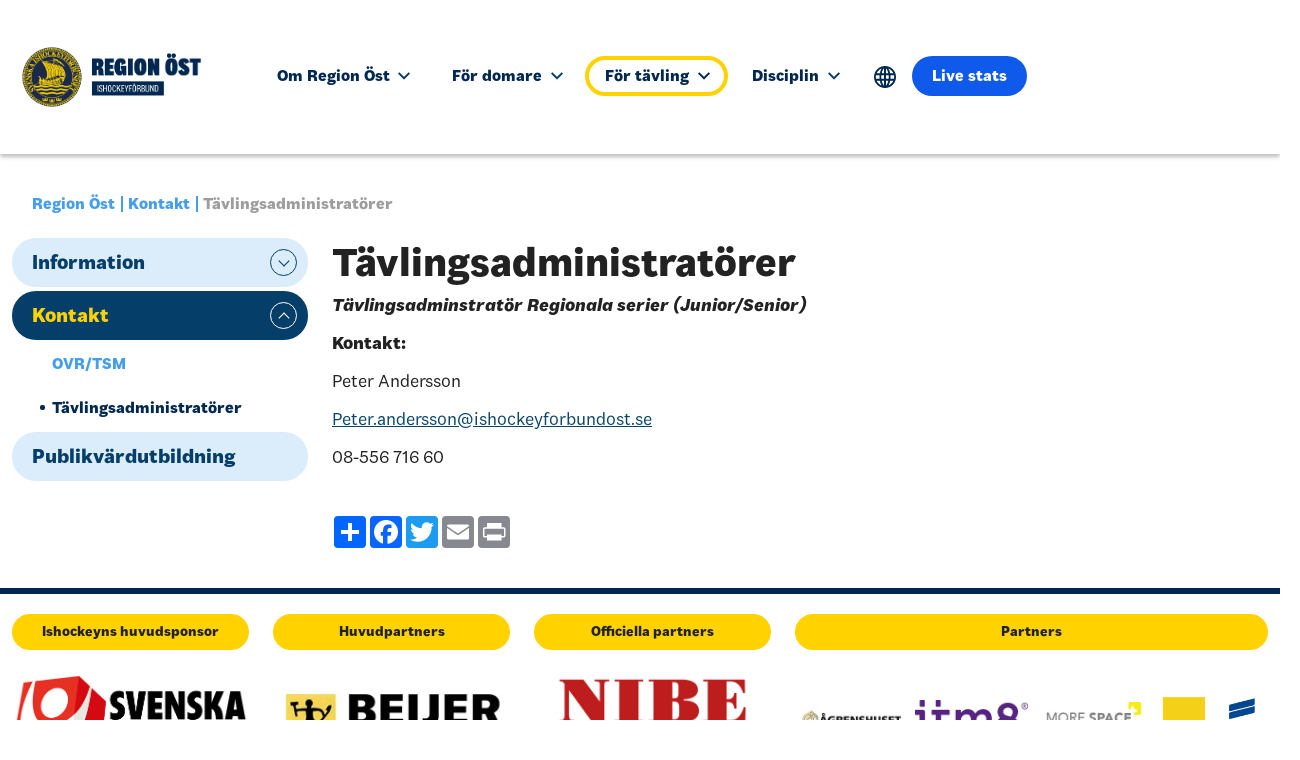

--- FILE ---
content_type: text/html; charset=utf-8
request_url: https://swehockey.se/regioner/region-oest/foer-taevling/kontakt/taevlingsadministratoerer/
body_size: 11937
content:


<!doctype html>
<html class="no-js" lang="sv">

<head>
  <meta charset="utf-8">
  <title>Region &#xD6;st</title>
  <meta name="description" content="">
  <meta name="viewport" content="width=device-width, initial-scale=1">

  <link rel="preload" as="font" type="font/woff" crossorigin="anonymous" href="/fonts/flex/Flex-70-Regular.woff">
<link rel="preload" as="font" type="font/woff" crossorigin="anonymous" href="/fonts/flex/Flex-70-Regular-Italic.woff">
<link rel="preload" as="font" type="font/woff" crossorigin="anonymous" href="/fonts/flex/Flex-90-Bold.woff">
<link rel="preload" as="font" type="font/woff" crossorigin="anonymous" href="/fonts/flex/Flex-90-Bold-Italic.woff">
<link rel="preload" as="font" type="font/woff" crossorigin="anonymous" href="/fonts/flex/Flex-110-Black.woff">
<link rel="preload" as="font" type="font/woff" crossorigin="anonymous" href="/fonts/flex/Flex-110-Black-Italic.woff">
<link rel="preload" as="font" type="font/woff" crossorigin="anonymous" href="/fonts/flex/FlexDisplay-60-Regular.woff">
<link rel="preload" as="font" type="font/woff" crossorigin="anonymous" href="/fonts/flex/FlexDisplay-100-Black.woff">



  <meta property="og:title" content="T&#xE4;vlingsadministrat&#xF6;rer">
  <meta property="og:description" content="T&#xE4;vlingsadminstrat&#xF6;r Regionala serier (Junior/Senior)&amp;nbsp;&#xA;Kontakt:&#xA;Peter Andersson&#xA;Peter.andersson@ishockeyforbundost.se&#xA;08-556 716 60&amp;nbsp;">
  <meta property="og:type" content="">
  <meta property="og:url" content="">
  <meta property="og:image" content="/media/4grasrd4/sif.png">

  <!-- Google tag (gtag.js) -->
<script async src="https://www.googletagmanager.com/gtag/js?id=G-NYK3YBKKFD"></script>
<script>
  window.dataLayer = window.dataLayer || [];
  function gtag(){dataLayer.push(arguments);}
  gtag('js', new Date());

  gtag('config', 'G-NYK3YBKKFD');
</script>


      <!-- Google Tag Manager -->
      <script>(function(w,d,s,l,i){w[l]=w[l]||[];w[l].push({'gtm.start':
      new Date().getTime(),event:'gtm.js'});var f=d.getElementsByTagName(s)[0],
      j=d.createElement(s),dl=l!='dataLayer'?'&l='+l:'';j.async=true;j.src=
      'https://www.googletagmanager.com/gtm.js?id='+i+dl;f.parentNode.insertBefore(j,f);
      })(window,document,'script','dataLayer','G-PFP5ZKLFWW');</script>
      <!-- End Google Tag Manager -->

  <link rel="manifest" href="site.webmanifest">
  

  <link rel="apple-touch-icon" href="/media/4grasrd4/sif.png">
  

  <link rel="icon" type="image/png" href="/media/4grasrd4/sif.png">


  <link rel="stylesheet" href="/css/site.css?v=34">
  <!-- <link href="https://cdn.jsdelivr.net/npm/bootstrap@5.1.3/dist/css/bootstrap.min.css" rel="stylesheet" integrity="sha384-1BmE4kWBq78iYhFldvKuhfTAU6auU8tT94WrHftjDbrCEXSU1oBoqyl2QvZ6jIW3" crossorigin="anonymous"> -->
    <link rel="stylesheet" href="/css/blockgridlayout.css" />
  
  <script async='async' src='https://lwadm.com/lw/pbjs?pid=1e522c1c-6429-4b65-8665-645620cecbb7'></script>
<script type='text/javascript'>
    var lwhb = lwhb || {cmd:[]};
</script>


<script async=‘async’ src='https://macro.adnami.io/macro/hosts/adsm.macro.swehockey.se.js'></script>

<script async src="https://source.advisible.com/10128039/main.js"></script>

<style>

a.main-navigation__toggle-submenu[aria-expanded="true"] + .main-navigation__list--level-3 {
display: block;
}
.block img {
  max-width: 100%;
  height: auto;
}

.swe-commercialteaser,
.swe-commercialteaser .teaserblock__inner {
outline: none;
background: none;
}

.swe-commercialteaser .teaserblock__inner .teaserblock__video-wrapper > div {
display: flex;
justify-content: center;
}       

.swe-commercialteaser .teaserblock__video-wrapper {
        padding-top: 0;
height: auto !important;
}

.site-section--top .swe-commercialteaser {
background: rgba(15, 90, 235, 0.25);
}

@media (max-width: 768px) {
#swehockey_pano1 {display: none;}
#swehockey_mobil1 {display: flex;}
}

@media (min-width: 768px) {
#swehockey_pano1 {display: flex;}
#swehockey_mobil1 {display: none;}
}

.mobile-only {
display: flex;
}

.desktop-only {
display: none;
}

@media (min-width: 768px) {

.mobile-only {
display: none;
}

.desktop-only {
display: flex;
}
}

body .translate-icon .main-navigation__link {
  font-size: 0;
  color: transparent;
  padding-left: .5rem;
  padding-right: .5rem;
}

body .translate-icon .main-navigation__link::after {
  content: "";
  display: block;
  width: 1.40625rem;
  height: 1.40625rem;
  background-size: contain;
  background-repeat: no-repeat;
  background-image: url("data:image/svg+xml,%3Csvg xmlns='http://www.w3.org/2000/svg' width='24' height='24' viewBox='0 0 24 24' fill='%23FFF'%3E%3Cpath d='M12 0c-6.627 0-12 5.373-12 12s5.373 12 12 12 12-5.373 12-12-5.373-12-12-12zm10 12c0 .685-.07 1.354-.202 2h-3.853c.121-1.283.129-2.621 0-4h3.853c.132.646.202 1.315.202 2zm-.841-4h-3.5c-.383-1.96-1.052-3.751-1.948-5.278 2.435.977 4.397 2.882 5.448 5.278zm-5.554 0h-2.605v-5.658c1.215 1.46 2.117 3.41 2.605 5.658zm-4.605-5.658v5.658h-2.605c.488-2.248 1.39-4.198 2.605-5.658zm0 7.658v4h-2.93c-.146-1.421-.146-2.577 0-4h2.93zm0 6v5.658c-1.215-1.46-2.117-3.41-2.605-5.658h2.605zm2 5.658v-5.658h2.605c-.488 2.248-1.39 4.198-2.605 5.658zm0-7.658v-4h2.93c.146 1.421.146 2.577 0 4h-2.93zm-4.711-11.278c-.896 1.527-1.565 3.318-1.948 5.278h-3.5c1.051-2.396 3.013-4.301 5.448-5.278zm-6.087 7.278h3.853c-.121 1.283-.129 2.621 0 4h-3.853c-.132-.646-.202-1.315-.202-2s.07-1.354.202-2zm.639 6h3.5c.383 1.96 1.052 3.751 1.948 5.278-2.435-.977-4.397-2.882-5.448-5.278zm12.87 5.278c.896-1.527 1.565-3.318 1.948-5.278h3.5c-1.051 2.396-3.013 4.301-5.448 5.278z'/%3E%3C/svg%3E");
}

@media (min-width: 768px) {
body .translate-icon .main-navigation__link::after {
  background-image: url("data:image/svg+xml,%3Csvg xmlns='http://www.w3.org/2000/svg' width='24' height='24' viewBox='0 0 24 24' fill='%23002850'%3E%3Cpath d='M12 0c-6.627 0-12 5.373-12 12s5.373 12 12 12 12-5.373 12-12-5.373-12-12-12zm10 12c0 .685-.07 1.354-.202 2h-3.853c.121-1.283.129-2.621 0-4h3.853c.132.646.202 1.315.202 2zm-.841-4h-3.5c-.383-1.96-1.052-3.751-1.948-5.278 2.435.977 4.397 2.882 5.448 5.278zm-5.554 0h-2.605v-5.658c1.215 1.46 2.117 3.41 2.605 5.658zm-4.605-5.658v5.658h-2.605c.488-2.248 1.39-4.198 2.605-5.658zm0 7.658v4h-2.93c-.146-1.421-.146-2.577 0-4h2.93zm0 6v5.658c-1.215-1.46-2.117-3.41-2.605-5.658h2.605zm2 5.658v-5.658h2.605c-.488 2.248-1.39 4.198-2.605 5.658zm0-7.658v-4h2.93c.146 1.421.146 2.577 0 4h-2.93zm-4.711-11.278c-.896 1.527-1.565 3.318-1.948 5.278h-3.5c1.051-2.396 3.013-4.301 5.448-5.278zm-6.087 7.278h3.853c-.121 1.283-.129 2.621 0 4h-3.853c-.132-.646-.202-1.315-.202-2s.07-1.354.202-2zm.639 6h3.5c.383 1.96 1.052 3.751 1.948 5.278-2.435-.977-4.397-2.882-5.448-5.278zm12.87 5.278c.896-1.527 1.565-3.318 1.948-5.278h3.5c-1.051 2.396-3.013 4.301-5.448 5.278z'/%3E%3C/svg%3E");
}
}

@media (min-width: 1200px) {
.swehockey__distrikt  .site-header__logo-img {
    height: 80px;
  }
}

@media (min-width: 1400px) {
.swehockey__distrikt  .site-header__logo-img {
    height: 90px;
  }
}

@media (min-width: 1600px) {
.swehockey__distrikt  .site-header__logo-img {
    height: 100px;
  }
}

@media (min-width: 768px) {
  .main--search-page .content-column.content-column--main {
    max-width: 75%;
  }
}

.swehockey__distrikt .site-footer__footer-top__logo-wrapper img {
max-height: 100%;
width: auto;
}

.swehockey__region--norr .newslistblock__topimage-wrapper {
  background-color: #e6e6e6;
  background-image: url(https://www.swehockey.se/media/ludhcucv/region-norr.webp);
}

.swehockey__region--syd .newslistblock__topimage-wrapper {
            background-color: #e6e6e6;
            background-image: url(https://www.swehockey.se/media/aipgc05z/region-syd.webp);
        }

        .swehockey__region--ost .newslistblock__topimage-wrapper {
            background-color: #e6e6e6;
            background-image: url(https://www.swehockey.se/media/kgkjkpg0/region-ost.webp);
        }

        .swehockey__region--vast .newslistblock__topimage-wrapper {
            background-color: #e6e6e6;
            background-image: url(https://www.swehockey.se/media/jofm0rjx/region-vast.webp);
        }

.impleostatsblock.display-option--dropdown .impleo-todaysgames-header {
padding: 0.75rem 2.5rem .75rem 1rem;
}
@media (min-width: 768px) {
.site-section--secondary .impleostatsblock.display-option--dropdown .impleo-todaysgames-header {
font-size: 1.1rem;
}
}

.umbraco-forms-hidden {
display: none !important;
}

.field-validation-error {
background: #C21;
  color: #FFF;
  padding: .75rem 1rem;
  margin-top: .5rem;
  position: relative;
}

.field-validation-error::after {
content: "";
display: block;
position: absolute;
left: 1rem;
bottom: 100%;
height: .5rem;
width: 3px;
background: #C21;
}

html  .css-vpih5k.css-vpih5k {
  display: flex;
  flex-flow: column nowrap;
  height: auto;
  max-height: 100vh;
}

html   .css-vpih5k.css-vpih5k .qc-cmp2-consent-info {
  min-height: 0;
  flex-shrink: 0;
  background: #FFF;
}

html .qc-cmp2-scrollable-section {
background: #FFF;
}

html  .css-vpih5k.css-vpih5k .qc-cmp2-footer  {
background: #FFF;
flex-shrink: 0;
}

.impleostatsblock.display-option--modal.expanded .impleostatsblock-wrapper {
color: #000;
}

</style>


  

<style>
    :root {
         --site-primary: #002850;         --site-secondary: #FFD200;         --site-success: #85cddc;         --site-info: #0F5AEB;         --site-light: #dbecfb;         --site-dark: #053e69;         --primary-font-family: "Flex", sans-serif;    }
</style>
</head>

<body class="swehockey__distrikt  swehockey__region--ost     page-type--standardWebPage">




    <!-- for use with <use> -->
    <svg xmlns="http://www.w3.org/2000/svg" hidden>
        <symbol id="svgArrow" viewBox="0 0 24 24">
            <path d="M0 7.33l2.829-2.83 9.175 9.339 9.167-9.339 2.829 2.83-11.996 12.17z" />
        </symbol>
        <symbol id="svgOpen" viewbox="0 0 24 24">
            <path class="open" d="M15.667 24a.995.995 0 1 1 0-1.989h4.921l-7.034-7.033a.995.995 0 1 1 1.407-1.407L22 20.609l.011-4.945a1 1 0 0 1 .995-.993 1 1 0 0 1 .993 1l-.016 7.325a1 1 0 0 1-.213.627l-.012.014a.991.991 0 0 1-.77.365ZM1.01 24a.991.991 0 0 1-.77-.365l-.011-.015a1 1 0 0 1-.213-.627L0 15.668a1 1 0 0 1 .993-1 1 1 0 0 1 .995.993L2 20.609l7.039-7.039a.995.995 0 0 1 1.407 1.407L3.412 22.01h4.921a.995.995 0 1 1 0 1.989Zm12.544-13.57a.995.995 0 0 1 0-1.407l7.034-7.033h-4.921a.995.995 0 1 1 0-1.989h7.323a.991.991 0 0 1 .77.365l.012.014a1 1 0 0 1 .213.627L24 8.332a1 1 0 0 1-.993 1 1 1 0 0 1-.995-.993L22 3.391l-7.039 7.039a.994.994 0 0 1-1.407 0Zm-4.516 0L2 3.391l-.011 4.945a1 1 0 0 1-.995.993 1 1 0 0 1-.993-1l.015-7.323A1 1 0 0 1 .229.379L.241.365A.991.991 0 0 1 1.01 0h7.323a.995.995 0 1 1 0 1.989H3.412l7.034 7.033a.995.995 0 1 1-1.407 1.408Z"/>  
        </symbol>
        <symbol id="svgClose" viewbox="0 0 24 24">
            <path class="close" d="M23.954 21.03l-9.184-9.095 9.092-9.174-2.832-2.807-9.09 9.179-9.176-9.088-2.81 2.81 9.186 9.105-9.095 9.184 2.81 2.81 9.112-9.192 9.18 9.1z"/>
        </symbol>
    </svg>

    




    <header id="siteHeader" class="site-header   " role="banner">
        <a href="#mainContent" id="skip" class="hide-on-print" tabindex="0">Till innehåll på sidan</a>

        <div class="site-header__wrapper">

            

    <a href="/regioner/region-oest/" class="site-header__logo-link" tabindex="0" aria-label="Till startsidan">


                <img src="/media/bqpjugsk/ishockeyfo-&#xEA;rbund_logo_rgb_region-o-&#xEA;st.png" class="site-header__logo-img" />
    </a>

    <strong class="site-header__slogan"></strong>


            

<nav id="mainNavigation" role="navigation" class="main-navigation" role="navigation">
    <button aria-expanded="false" class="main-navigation__toggle-btn" aria-label="Menyknapp">
        <svg xmlns="http://www.w3.org/2000/svg" width="24" height="24" viewBox="0 0 24 24" fill="#FFF"><path d="M24 6h-24v-4h24v4zm0 4h-24v4h24v-4zm0 8h-24v4h24v-4z"/></svg>
    </button>


            <div class="main-navigation__nav-content">

                <ul class="main-navigation__list  main-navigation__list--level-1">

                            <li class="main-navigation__item  main-navigation__item--level-1  main-navigation__item--has-children  main-navigation__item--button">

                                    <button aria-controls="services-submenu" aria-expanded="false" class="main-navigation__button">
                                        Om Region &#xD6;st
                                        <svg aria-hidden="true" width="16" height="16">
                                            <use xlink:href="#svgArrow"></use>
                                        </svg>
                                    </button>


                                <div class="main-navigation__submenu-wrapper" aria-expanded="false">

                                        <div class="main-navigation__toplink-wrapper">
                                            <a class="main-navigation__link  main-navigation__link--level-1" href="/regioner/region-oest/om-region-oest/"><span>Startsida</span> Om Region &#xD6;st</a>
                                        </div>

                                    <ul class="main-navigation__list--level-2">
                                                <li class="main-navigation__item  main-navigation__item--level-2  main-navigation__item--has-children ">
                                                    <a class="main-navigation__link  main-navigation__link--level-2" href="/regioner/region-oest/om-region-oest/regionsinfo/">Regionsinfo</a>
                                                    <a href="#" class="main-navigation__toggle-submenu">Öppna</a>
                                                    <ul class="main-navigation__list--level-3" aria-expanded="false">
                                                            <li class="main-navigation__item  main-navigation__item--level-3 ">
                                                                <a class="main-navigation__link  main-navigation__link--level-3" href="/regioner/region-oest/om-region-oest/regionsinfo/regionsstyrelse/">Regionsstyrelse</a>
                                                            </li>
                                                            <li class="main-navigation__item  main-navigation__item--level-3 ">
                                                                <a class="main-navigation__link  main-navigation__link--level-3" href="/regioner/region-oest/om-region-oest/regionsinfo/aarsmoeten/">&#xC5;rsm&#xF6;ten</a>
                                                            </li>
                                                            <li class="main-navigation__item  main-navigation__item--level-3 ">
                                                                <a class="main-navigation__link  main-navigation__link--level-3" href="/regioner/region-oest/om-region-oest/regionsinfo/stadgar/">Stadgar</a>
                                                            </li>
                                                            <li class="main-navigation__item  main-navigation__item--level-3 ">
                                                                <a class="main-navigation__link  main-navigation__link--level-3" href="/regioner/region-oest/om-region-oest/regionsinfo/valberedning/">Valberedning</a>
                                                            </li>
                                                            <li class="main-navigation__item  main-navigation__item--level-3 ">
                                                                <a class="main-navigation__link  main-navigation__link--level-3" href="/regioner/region-oest/om-region-oest/regionsinfo/kontakt/">Kontakt</a>
                                                            </li>
                                                    </ul>
                                                </li>
                                                <li class="main-navigation__item  main-navigation__item--level-2  main-navigation__item--has-children ">
                                                    <a class="main-navigation__link  main-navigation__link--level-2" href="/regioner/region-oest/om-region-oest/hockeykontor/">Hockeykontor</a>
                                                    <a href="#" class="main-navigation__toggle-submenu">Öppna</a>
                                                    <ul class="main-navigation__list--level-3" aria-expanded="false">
                                                            <li class="main-navigation__item  main-navigation__item--level-3 ">
                                                                <a class="main-navigation__link  main-navigation__link--level-3" href="/regioner/region-oest/om-region-oest/hockeykontor/stockholm-gotland/">Stockholm-Gotland</a>
                                                            </li>
                                                            <li class="main-navigation__item  main-navigation__item--level-3 ">
                                                                <a class="main-navigation__link  main-navigation__link--level-3" href="/regioner/region-oest/om-region-oest/hockeykontor/uppland-soedermanland/">Uppland-S&#xF6;dermanland</a>
                                                            </li>
                                                    </ul>
                                                </li>
                                                <li class="main-navigation__item  main-navigation__item--level-2  main-navigation__item--has-children ">
                                                    <a class="main-navigation__link  main-navigation__link--level-2" href="/regioner/region-oest/om-region-oest/kommitteer/">Kommitt&#xE9;er</a>
                                                    <a href="#" class="main-navigation__toggle-submenu">Öppna</a>
                                                    <ul class="main-navigation__list--level-3" aria-expanded="false">
                                                            <li class="main-navigation__item  main-navigation__item--level-3 ">
                                                                <a class="main-navigation__link  main-navigation__link--level-3" href="/regioner/region-oest/om-region-oest/kommitteer/funktionaerskommitten/">Funktion&#xE4;rskommitt&#xE9;n</a>
                                                            </li>
                                                            <li class="main-navigation__item  main-navigation__item--level-3 ">
                                                                <a class="main-navigation__link  main-navigation__link--level-3" href="/regioner/region-oest/om-region-oest/kommitteer/taevlingskommitten/">T&#xE4;vlingskommitt&#xE9;n</a>
                                                            </li>
                                                            <li class="main-navigation__item  main-navigation__item--level-3 ">
                                                                <a class="main-navigation__link  main-navigation__link--level-3" href="/regioner/region-oest/om-region-oest/kommitteer/disciplinnaemnden/">Disciplinn&#xE4;mnden</a>
                                                            </li>
                                                    </ul>
                                                </li>
                                                <li class="main-navigation__item  main-navigation__item--level-2  main-navigation__item--has-children ">
                                                    <a class="main-navigation__link  main-navigation__link--level-2" href="/regioner/region-oest/om-region-oest/distriktsfoerbund/">Distriktsf&#xF6;rbund</a>
                                                    <a href="#" class="main-navigation__toggle-submenu">Öppna</a>
                                                    <ul class="main-navigation__list--level-3" aria-expanded="false">
                                                            <li class="main-navigation__item  main-navigation__item--level-3 ">
                                                                <a class="main-navigation__link  main-navigation__link--level-3" href="/distrikt/gotlands-ishockeyfoerbund/">Gotland</a>
                                                            </li>
                                                            <li class="main-navigation__item  main-navigation__item--level-3 ">
                                                                <a class="main-navigation__link  main-navigation__link--level-3" href="https://www.stockholmhockey.se/">Stockholm</a>
                                                            </li>
                                                            <li class="main-navigation__item  main-navigation__item--level-3 ">
                                                                <a class="main-navigation__link  main-navigation__link--level-3" href="https://www.swehockey.se/soedermanlands-ishockeyfoerbund/">S&#xF6;dermanland</a>
                                                            </li>
                                                            <li class="main-navigation__item  main-navigation__item--level-3 ">
                                                                <a class="main-navigation__link  main-navigation__link--level-3" href="/distrikt/upplands-ishockeyfoerbund/">Uppland</a>
                                                            </li>
                                                    </ul>
                                                </li>
                                                <li class="main-navigation__item  main-navigation__item--level-2  ">
                                                    <a class="main-navigation__link  main-navigation__link--level-2" href="/regioner/region-oest/om-region-oest/foereningar/">F&#xF6;reningar</a>
                                                </li>
                                    </ul>
                                        <a href="javascript:" role="button" class="main-navigation__close-submenu">Stäng</a>


                                </div>

                            </li>
                            <li class="main-navigation__item  main-navigation__item--level-1  main-navigation__item--has-children  main-navigation__item--button">

                                    <button aria-controls="services-submenu" aria-expanded="false" class="main-navigation__button">
                                        F&#xF6;r domare
                                        <svg aria-hidden="true" width="16" height="16">
                                            <use xlink:href="#svgArrow"></use>
                                        </svg>
                                    </button>


                                <div class="main-navigation__submenu-wrapper" aria-expanded="false">

                                        <div class="main-navigation__toplink-wrapper">
                                            <a class="main-navigation__link  main-navigation__link--level-1" href="/regioner/region-oest/foer-domare/"><span>Startsida</span> F&#xF6;r domare</a>
                                        </div>

                                    <ul class="main-navigation__list--level-2">
                                                <li class="main-navigation__item  main-navigation__item--level-2  ">
                                                    <a class="main-navigation__link  main-navigation__link--level-2" href="https://www.swehockey.se/domare/information/ladda-ned-regelboken/">Regelboken</a>
                                                </li>
                                                <li class="main-navigation__item  main-navigation__item--level-2  main-navigation__item--has-children ">
                                                    <a class="main-navigation__link  main-navigation__link--level-2" href="/regioner/region-oest/foer-domare/foer-foereningen/">F&#xF6;r f&#xF6;reningen</a>
                                                    <a href="#" class="main-navigation__toggle-submenu">Öppna</a>
                                                    <ul class="main-navigation__list--level-3" aria-expanded="false">
                                                            <li class="main-navigation__item  main-navigation__item--level-3 ">
                                                                <a class="main-navigation__link  main-navigation__link--level-3" href="/regioner/region-oest/foer-domare/foer-foereningen/baasfunktionaersutbildning/">B&#xE5;sfunktion&#xE4;rsutbildning</a>
                                                            </li>
                                                            <li class="main-navigation__item  main-navigation__item--level-3 ">
                                                                <a class="main-navigation__link  main-navigation__link--level-3" href="/regioner/region-oest/foer-domare/foer-foereningen/tillsaettning-serier-traeningsmatcher/">Tills&#xE4;ttning serier &amp; tr&#xE4;ningsmatcher</a>
                                                            </li>
                                                    </ul>
                                                </li>
                                                <li class="main-navigation__item  main-navigation__item--level-2  main-navigation__item--has-children ">
                                                    <a class="main-navigation__link  main-navigation__link--level-2" href="/regioner/region-oest/foer-domare/foer-domaren/">F&#xF6;r domaren</a>
                                                    <a href="#" class="main-navigation__toggle-submenu">Öppna</a>
                                                    <ul class="main-navigation__list--level-3" aria-expanded="false">
                                                            <li class="main-navigation__item  main-navigation__item--level-3 ">
                                                                <a class="main-navigation__link  main-navigation__link--level-3" href="/regioner/region-oest/foer-domare/foer-domaren/domararvoden/">Domararvoden</a>
                                                            </li>
                                                            <li class="main-navigation__item  main-navigation__item--level-3 ">
                                                                <a class="main-navigation__link  main-navigation__link--level-3" href="/regioner/region-oest/foer-domare/foer-domaren/ladda-ned/">Ladda ned</a>
                                                            </li>
                                                            <li class="main-navigation__item  main-navigation__item--level-3 ">
                                                                <a class="main-navigation__link  main-navigation__link--level-3" href="/regioner/region-oest/foer-domare/foer-domaren/utbildning/">Utbildning</a>
                                                            </li>
                                                    </ul>
                                                </li>
                                    </ul>
                                        <a href="javascript:" role="button" class="main-navigation__close-submenu">Stäng</a>


                                </div>

                            </li>
                            <li class="main-navigation__item  main-navigation__item--level-1  main-navigation__item--has-children  main-navigation__item--active  main-navigation__item--button">

                                    <button aria-controls="services-submenu" aria-expanded="false" class="main-navigation__button  main-navigation__button--active">
                                        F&#xF6;r t&#xE4;vling
                                        <svg aria-hidden="true" width="16" height="16">
                                            <use xlink:href="#svgArrow"></use>
                                        </svg>
                                    </button>


                                <div class="main-navigation__submenu-wrapper" aria-expanded="false">

                                        <div class="main-navigation__toplink-wrapper">
                                            <a class="main-navigation__link  main-navigation__link--level-1  main-navigation__link--active" href="/regioner/region-oest/foer-taevling/"><span>Startsida</span> F&#xF6;r t&#xE4;vling</a>
                                        </div>

                                    <ul class="main-navigation__list--level-2">
                                                <li class="main-navigation__item  main-navigation__item--level-2  main-navigation__item--has-children ">
                                                    <a class="main-navigation__link  main-navigation__link--level-2" href="/regioner/region-oest/foer-taevling/information/">Information</a>
                                                    <a href="#" class="main-navigation__toggle-submenu">Öppna</a>
                                                    <ul class="main-navigation__list--level-3" aria-expanded="false">
                                                            <li class="main-navigation__item  main-navigation__item--level-3 ">
                                                                <a class="main-navigation__link  main-navigation__link--level-3" href="/regioner/region-oest/foer-taevling/information/serieindelning/">Serieindelning</a>
                                                            </li>
                                                            <li class="main-navigation__item  main-navigation__item--level-3 ">
                                                                <a class="main-navigation__link  main-navigation__link--level-3" href="/regioner/region-oest/foer-taevling/information/bestaemmelser/">Best&#xE4;mmelser</a>
                                                            </li>
                                                            <li class="main-navigation__item  main-navigation__item--level-3 ">
                                                                <a class="main-navigation__link  main-navigation__link--level-3" href="/media/5bsnmtws/utskick-om-utbildningar-saesongen-24-25.pdf">Tr&#xE4;narutbildningar</a>
                                                            </li>
                                                            <li class="main-navigation__item  main-navigation__item--level-3 ">
                                                                <a class="main-navigation__link  main-navigation__link--level-3" href="/regioner/region-oest/foer-taevling/information/aalandsresa-vid-seriespel/">&#xC5;landsresa vid seriespel</a>
                                                            </li>
                                                            <li class="main-navigation__item  main-navigation__item--level-3 ">
                                                                <a class="main-navigation__link  main-navigation__link--level-3" href="/regioner/region-oest/foer-taevling/information/">Tv-pucken</a>
                                                            </li>
                                                    </ul>
                                                </li>
                                                <li class="main-navigation__item  main-navigation__item--level-2  main-navigation__item--has-children  main-navigation__item--active  main-navigation__item--active-2 ">
                                                    <a class="main-navigation__link  main-navigation__link--level-2  main-navigation__link--active main-navigation__link--active-2" href="/regioner/region-oest/foer-taevling/kontakt/">Kontakt</a>
                                                    <a href="#" class="main-navigation__toggle-submenu">Öppna</a>
                                                    <ul class="main-navigation__list--level-3" aria-expanded="false">
                                                            <li class="main-navigation__item  main-navigation__item--level-3 ">
                                                                <a class="main-navigation__link  main-navigation__link--level-3" href="/regioner/region-oest/foer-taevling/kontakt/ovrtsm/">OVR/TSM</a>
                                                            </li>
                                                            <li class="main-navigation__item  main-navigation__item--level-3  main-navigation__item--active main-navigation__item--active-3 ">
                                                                <a class="main-navigation__link  main-navigation__link--level-3 main-navigation__link--active main-navigation__link--active-3" href="/regioner/region-oest/foer-taevling/kontakt/taevlingsadministratoerer/">T&#xE4;vlingsadministrat&#xF6;rer</a>
                                                            </li>
                                                    </ul>
                                                </li>
                                                <li class="main-navigation__item  main-navigation__item--level-2  ">
                                                    <a class="main-navigation__link  main-navigation__link--level-2" href="https://www.swehockey.se/foerening/information/publikvaerdsutbildning/">Publikv&#xE4;rdutbildning</a>
                                                </li>
                                    </ul>
                                        <a href="javascript:" role="button" class="main-navigation__close-submenu">Stäng</a>


                                </div>

                            </li>
                            <li class="main-navigation__item  main-navigation__item--level-1  main-navigation__item--has-children  main-navigation__item--button">

                                    <button aria-controls="services-submenu" aria-expanded="false" class="main-navigation__button">
                                        Disciplin
                                        <svg aria-hidden="true" width="16" height="16">
                                            <use xlink:href="#svgArrow"></use>
                                        </svg>
                                    </button>


                                <div class="main-navigation__submenu-wrapper" aria-expanded="false">

                                        <div class="main-navigation__toplink-wrapper">
                                            <a class="main-navigation__link  main-navigation__link--level-1" href="/regioner/region-oest/disciplin/"><span>Startsida</span> Disciplin</a>
                                        </div>

                                    <ul class="main-navigation__list--level-2">
                                                <li class="main-navigation__item  main-navigation__item--level-2  ">
                                                    <a class="main-navigation__link  main-navigation__link--level-2" href="/regioner/region-oest/disciplin/disciplinnaemder-i-region-oest/">Disciplinn&#xE4;mder i Region &#xD6;st</a>
                                                </li>
                                    </ul>
                                        <a href="javascript:" role="button" class="main-navigation__close-submenu">Stäng</a>


                                </div>

                            </li>
                            <li class="main-navigation__item  main-navigation__item--level-1 translate-icon">
                                <a class="main-navigation__link  main-navigation__link--level-1" href="https://translate.google.com/translate?hl=sv&amp;sl=sv&amp;tl=en&amp;u=https://www.swehockey.se/regioner/region-ost/?hl=sv&amp;sl=sv&amp;tl=en&amp;u=https://www.swehockey.se/region-syd/">Translate</a>
                            </li>
                            <li class="main-navigation__item  main-navigation__item--level-1 live-stats">
                                <a class="main-navigation__link  main-navigation__link--level-1" href="https://stats.swehockey.se/">Live stats</a>
                            </li>
                </ul>
            </div>
</nav>

        </div>
    </header>


    
<div class="site-body">
    <main id="mainContent" role="main" class="main  main--general-page">
        <div class="main__inner">

                <section class="site-section  site-section--general-page-top">
                    <div class="site-section__inner">
                        
                    </div>
                </section>


            <section class="site-section  site-section--general-content">
                <div class="site-section__inner  site-section__inner--general-content">
                    
                    
    <ul class="breadcrumb">
            <li><a href="/regioner/region-oest/">Region &#xD6;st</a> <span class="divider">/</span></li>
            <li><a href="/regioner/region-oest/foer-taevling/kontakt/">Kontakt</a> <span class="divider">/</span></li>

        <li class="active">T&#xE4;vlingsadministrat&#xF6;rer</li>
    </ul>

                   
                        <div class="content-column  content-column--nav">
                                
                            

        <div id="subpageNavigation" class="inner-nav">
            <ul class="level-4">
                    <li>
                                <a href="/regioner/region-oest/foer-taevling/information/" class="not-active">Information</a>

                                <button class="inner-nav__expand-button" aria-expanded="false">expand</button>
            <ul class="level-5" aria-expanded="false">
                        <li>
                            
                                    <a href="/regioner/region-oest/foer-taevling/information/serieindelning/" class="not-active">Serieindelning</a>
                            
                        </li>
                        <li>
                            
                                    <a href="/regioner/region-oest/foer-taevling/information/bestaemmelser/" class="not-active">Best&#xE4;mmelser</a>
                            
                        </li>
                        <li>
                            
                                    <a href="/media/5bsnmtws/utskick-om-utbildningar-saesongen-24-25.pdf" class="not-active" target="_blank">Tr&#xE4;narutbildningar</a>
                            
                        </li>
                        <li>
                            
                                    <a href="/regioner/region-oest/foer-taevling/information/aalandsresa-vid-seriespel/" class="not-active">&#xC5;landsresa vid seriespel</a>
                            
                        </li>
                        <li>
                            
                                    <a href="/regioner/region-oest/foer-taevling/information/" class="not-active">Tv-pucken</a>
                            
                        </li>
            </ul>
                    </li>
                    <li>
                                <a href="/regioner/region-oest/foer-taevling/kontakt/" class="active">Kontakt</a>

                                <button class="inner-nav__expand-button" aria-expanded="true">expand</button>
            <ul class="level-5" aria-expanded="false">
                        <li>
                            
                                    <a href="/regioner/region-oest/foer-taevling/kontakt/ovrtsm/" class="not-active">OVR/TSM</a>
                            
                        </li>
                        <li>
                            
                                    <a href="/regioner/region-oest/foer-taevling/kontakt/taevlingsadministratoerer/" class="active">T&#xE4;vlingsadministrat&#xF6;rer</a>
                            
                        </li>
            </ul>
                    </li>
                    <li>
                                <a href="https://www.swehockey.se/foerening/information/publikvaerdsutbildning/" class="not-active" target="_blank">Publikv&#xE4;rdutbildning</a>

                    </li>
            </ul>
        </div>


                            
                                
                        </div>
                    
                    <div class="content-column  content-column--main">

                            <article class="article  article--general-article  socialshare--below-blocks">

                                        <h1 class="article__header">
                                            T&#xE4;vlingsadministrat&#xF6;rer
                                        </h1>





                                    <div class="article__markdown">
                                        
                                        <div class="article__post-iframe--faux"></div>
                                    </div>
                            



                            
                                <div class="article__main-content">
                                    <p><em><strong>Tävlingsadminstratör Regionala serier (Junior/Senior)&nbsp;</strong></em></p>
<p><strong>Kontakt:</strong></p>
<p>Peter Andersson</p>
<p><a href="mailto:Peter.andersson@stockholmhockey.se" title="Skyddad adress">Peter.andersson@<u>ishockeyforbundost.se</u></a></p>
<p>08-556 716 60&nbsp;</p>
                                </div>

                                <footer class="footer-meta">
                                        <span class="footer-meta__time"><span class="footer-meta__time-label">Senast uppdaterad: </span>24-07-31</span>
  

                                            <span class="footer-meta__writer"><span class="footer-meta__writer-label">av </span>Anton Wallgren</span>
                                </footer>

                            </article>




<div class="article__socialShare">
    <!-- AddToAny BEGIN -->
<div class="a2a_kit a2a_kit_size_32 a2a_default_style">
<a class="a2a_dd" href="https://www.addtoany.com/share"></a>
<a class="a2a_button_facebook"></a>
<a class="a2a_button_twitter"></a>
<a class="a2a_button_email"></a>
<a class="a2a_button_print"></a>
</div>
<!-- AddToAny END -->
</div>
                        
                    </div>
                    
                        <div class="content-column  content-column--extra">

                            
                                
                        </div>
                </div>
            </section>
        </div>
    </main>
</div>




        <div class="site-prefooter">
            <div class="umb-block-list">
<div class="block  commonblock   sif-sponsors    full-width-block">

    <div class="block__inner  commonblock__inner">

            <div class="commonblock__content"><div class="sif-sponsors__column  sif-sponsors__column--main">
<h3 class="sif-sponsors__title">Ishockeyns huvudsponsor</h3>
<div id="carouselMainSponsorFade" class="carousel slide carousel-fade  carousel--main-sponsor" data-bs-ride="carousel">
<div class="carousel-inner">
<div class="carousel-item active"></div>
<div class="carousel-item active" style="text-align: center;"><a rel="noopener" href="https://www.svenskaspel.se/" target="_blank"><img src="/media/z4amejrm/svenska-spel-2025.png?rmode=max&amp;width=500" alt="" width="500" height="179"></a></div>
</div>
</div>
</div>
<div class="sif-sponsors__column  sif-sponsors__column--tre-kronor">
<h3 class="sif-sponsors__title">Huvudpartners</h3>
<div id="carouselSponsorFade2" class="carousel slide carousel-fade  carousel--sponsors" data-bs-ride="carousel">
<div class="carousel-inner">
<div class="carousel-item active"><a rel="noopener" href="https://www.beijerbygg.se/privat" target="_blank" data-anchor="#"><img style="display: block; margin-left: auto; margin-right: auto;" src="/media/xlnpgfyt/beijer-90x250ny-1.jpg?rmode=max&amp;width=250&amp;height=90&amp;format=webp&amp;quality=70" alt="Beijer Byggmaterial"></a></div>
<div class="carousel-item"><a rel="noopener" href="https://www.gjensidige.se?utm_medium=part&amp;utm_source=hf&amp;utm_campaign=web_directweb" target="_blank" data-anchor="?utm_medium=part&amp;utm_source=hf&amp;utm_campaign=web_directweb"><img style="display: block; margin-left: auto; margin-right: auto;" src="/media/s04h0faq/gjensidige_logo-417px.jpg?rmode=max&amp;width=417&amp;height=122&amp;format=webp&amp;quality=70" alt="Gjenside Försäkring" width="417" height="122"></a></div>
<div class="carousel-item"><a rel="noopener" href="https://www.lidl.se/" target="_blank" data-anchor="#"><img style="display: block; margin-left: auto; margin-right: auto;" src="/media/evmon0zy/lidl_90x250.png" alt="LIDL"></a></div>
<div class="carousel-item" style="text-align: center;"><a rel="noopener" href="https://serafimfinans.se/" target="_blank"><img src="/media/lgnm245o/serafim-finans-250x90.png?rmode=max&amp;width=250&amp;height=90&amp;format=webp&amp;quality=70" alt="" width="250" height="90"></a></div>
<div class="carousel-item" style="text-align: center;"><a rel="noopener" href="https://ccmhockey.com/sv-se/homepage.html" target="_blank"><img src="/media/bmad524v/ccm_logo_solo_red.png?rmode=max&amp;width=500&amp;format=webp&amp;quality=70" alt="" width="500" height="162"></a></div>
</div>
<button class="carousel-control-prev" data-bs-target="#carouselSponsorFade" data-bs-slide="prev"> <span class="carousel-control-prev-icon" aria-hidden="true"></span> <span class="visually-hidden">Previous</span> </button> <button class="carousel-control-next" data-bs-target="#carouselSponsorFade" data-bs-slide="next"> <span class="carousel-control-next-icon" aria-hidden="true"></span> <span class="visually-hidden">Next</span> </button></div>
</div>
<div class="sif-sponsors__column  sif-sponsors__column--main  sif-sponsors__column--official-partners">
<h3 class="sif-sponsors__title">Officiella partners</h3>
<div id="carouselSponsorFade3" class="carousel slide carousel-fade  carousel--sponsors" data-bs-ride="carousel">
<div class="carousel-item active"><a rel="noopener" href="https://www.nibe.eu/sv-se" target="_blank"><img style="display: block; margin-left: auto; margin-right: auto;" src="/media/phnpkwuw/nibe_logo_2024_rgb_whitebg.png?rmode=max&amp;width=500" alt="" width="500" height="180"></a></div>
<div class="carousel-item"><a rel="noopener" href="https://www.scandichotels.se/" target="_blank" data-anchor="#"><img style="display: block; margin-left: auto; margin-right: auto;" src="/media/emnhqdsy/huvudsponsor-scandic.png?rmode=max&amp;width=300&amp;height=150&amp;format=webp&amp;quality=70" alt="Scandic" width="300" height="150"></a></div>
</div>
<button class="carousel-control-prev" data-bs-target="#carouselSponsorFade" data-bs-slide="prev"> <span class="carousel-control-prev-icon" aria-hidden="true"></span> <span class="visually-hidden">Previous</span> </button> <button class="carousel-control-next" data-bs-target="#carouselSponsorFade" data-bs-slide="next"> <span class="carousel-control-next-icon" aria-hidden="true"></span> <span class="visually-hidden">Next</span> </button></div>
<div class="sif-sponsors__column  sif-sponsors__column--partners">
<h3 class="sif-sponsors__title">Partners</h3>
<div id="recipeCarousel" class="carousel  multicarousel  slide" data-bs-ride="carousel">
<div class="carousel-inner">
<div class="carousel-item  active">
<div class="col-md-3">
<div class="card">
<div class="card-img"><a rel="noopener" href="https://www.agrenshuset.se/" target="_blank" data-anchor="#"><img src="/media/4ufnl2kk/agrenshuset_250x70.jpg?rmode=max&amp;format=webp&amp;quality=70" alt="Ågrenshuset"></a></div>
</div>
</div>
</div>
<div class="carousel-item">
<div class="col-md-3">
<div class="card"><br>
<div class="card-img"><img src="/media/ulqfkcwf/itm8.jpg?rmode=max&amp;width=500&amp;format=webp&amp;quality=70" alt="" width="500" height="160"></div>
</div>
</div>
</div>
<div class="carousel-item">
<div class="col-md-3">
<div class="card">
<div class="card-img"><a rel="noopener" href="https://morespace.se/" target="_blank" data-anchor="#"><img src="/media/lv0jc2i1/morespace-250x70.jpg?rmode=max&amp;format=webp&amp;quality=70" alt="More Space"></a></div>
</div>
</div>
</div>
<div class="carousel-item">
<div class="col-md-3">
<div class="card">
<div class="card-img"><a rel="noopener" href="https://neh.com/" target="_blank" data-anchor="#"><img src="/media/wcdl0ucl/neh.png?rmode=max&amp;width=400&amp;height=400" alt="" width="400" height="400"></a></div>
<div class="card-img"><a href="https://nocco.com/sv/"><img src="/media/sl5nsp2c/nocco.png?rmode=max&amp;width=400&amp;height=400&amp;format=webp&amp;quality=70" alt="" width="400" height="400"></a></div>
</div>
</div>
</div>
<div class="carousel-item">
<div class="col-md-3">
<div class="card">
<div class="card-img"><a rel="noopener" href="https://ohmy.co/" target="_blank" data-anchor="#"><img src="/media/fm2hsesf/ohmy-250x70.jpg?rmode=max&amp;format=webp&amp;quality=70" alt="Oh My"></a></div>
</div>
</div>
</div>
<div class="carousel-item">
<div class="col-md-3">
<div class="card">
<div class="card-img"><a rel="noopener" href="https://www.sas.se/" target="_blank" data-anchor="#"><img src="/media/utjh3mkt/sas.png?rmode=max&amp;width=400&amp;height=400&amp;format=webp&amp;quality=70" alt="" width="400" height="400"></a></div>
<div class="card-img"><a href="https://sparxhockey.eu/sv-se/products/sparx-sharpener?utm_source=google&amp;utm_medium=cpc&amp;utm_campaign=Search+Brand+%26+Generic+All+EN+EU+-+Alp&amp;utm_content=Brand+All&amp;gad_source=1&amp;gclid=Cj0KCQjwgrO4BhC2ARIsAKQ7zUnH0e1ZgmU9bAx0MgBdvMd3wSjOQy7SZBVL0k4y4zC9XMxuGqOCNKQaAg6kEALw_wcB" data-anchor="?utm_source=google&amp;utm_medium=cpc&amp;utm_campaign=Search+Brand+%26+Generic+All+EN+EU+-+Alp&amp;utm_content=Brand+All&amp;gad_source=1&amp;gclid=Cj0KCQjwgrO4BhC2ARIsAKQ7zUnH0e1ZgmU9bAx0MgBdvMd3wSjOQy7SZBVL0k4y4zC9XMxuGqOCNKQaAg6kEALw_wcB"><img src="/media/xalj0sc2/sparx-250x70.png?rmode=max&amp;width=250&amp;height=70" alt="" width="250" height="70"></a></div>
<div class="card-img"><a href="https://sponswatch.com/"><img src="/media/g31dts2t/sponswatch.png?rmode=max&amp;width=117&amp;height=70&amp;format=webp&amp;quality=70" alt="" width="117" height="70"></a></div>
<div class="card-img"></div>
</div>
</div>
</div>
<div class="carousel-item">
<div class="col-md-3">
<div class="card">
<div class="card-img"><a rel="noopener" href="https://taktik.se/" target="_blank" data-anchor="#"><img src="/media/uubb40cw/taktik-250x70.jpg?rmode=max&amp;format=webp&amp;quality=70" alt="Taktik"></a></div>
</div>
</div>
</div>
<div class="carousel-item">
<div class="col-md-3">
<div class="card">
<div class="card-img"><a rel="noopener" href="https://www.timedanowsky.se/" target="_blank" data-anchor="#"><img src="/media/mdtjoxd0/time_logo_250px.jpg?rmode=max&amp;format=webp&amp;quality=70" alt="Timedanowsky"></a></div>
</div>
</div>
</div>
<div class="carousel-item">
<div class="col-md-3">
<div class="card">
<div class="card-img"><a rel="noopener" href="https://www.vastanhede.se/" target="_blank"><img src="/media/pwkn2ici/vastanhede-250x70.jpg?rmode=max&amp;format=webp&amp;quality=70" alt="" width="250" height="70"></a></div>
</div>
</div>
</div>
<div class="carousel-item">
<div class="col-md-3">
<div class="card">
<div class="card-img"><a rel="noopener" href="https://wecall.se/" target="_blank" data-anchor="#"><img src="/media/e5mafgw5/wecall.png?rmode=max&amp;width=250&amp;height=70" alt="" width="250" height="70"></a></div>
</div>
</div>
</div>
<a href="#recipeCarousel" class="carousel-control-prev bg-transparent w-aut" data-bs-slide="prev"> <span class="carousel-control-prev-icon" aria-hidden="true"></span> </a> <a href="#recipeCarousel" class="carousel-control-next bg-transparent w-aut" data-bs-slide="next"> <span class="carousel-control-next-icon" aria-hidden="true"></span> </a></div>
</div>
</div></div>
    </div>

</div>
</div>

            
        </div>
    <footer id="siteFooter" class="site-footer">

        <div class="site-footer__wrapper">
            <div class="site-footer__footer-top">
<div class="site-footer__footer-top__logo-wrapper">&nbsp;<img src="/media/ilvjcttw/region-o-st_fot.png?rmode=max&amp;width=500" alt="" width="500" height="160.83333333333334"></div>
<p>&nbsp;</p>
</div>
<div class="site-footer__footer-bottom">
<div class="column column-1">
<div class="footer-header footer-header--contact"><strong>Kontakta oss</strong></div>
<p><strong>Besöksadress</strong></p>
<p>Tjurhornsgränd 6, 3 tr.</p>
<p>121 63 Johanneshov</p>
<p><strong>Postadress</strong></p>
<p>Stockholms Ishockeyförbund</p>
<p>121 16 Johanneshov</p>
<p><strong>Kontakt</strong></p>
<p><a href="/svar-paa-vanliga-fraagor/">Svar på vanliga frågor</a></p>
<p>E-post svenskhockey.tv:&nbsp;<a href="mailto:support@svenskhockey.tv">support@svenskhockey.tv</a></p>
<p>E-post:&nbsp; <a href="mailto:stockholm@stockholmhockey.se">stockholm@stockholmhockey.se</a><a href="mailto:info@swehockey.se"></a></p>
</div>
<div class="column column-2">
<div class="footer-header footer-header--links"><strong>Genvägar</strong></div>
<p><a href="https://hemmaplansmodellen.se/" data-anchor="#">Hemmaplansmodellen</a></p>
<p><a href="https://rorelsekurvan.se/" data-anchor="#">Rörelsekurvan</a></p>
<p><a href="https://svenskhockey.tv/sv/home" data-anchor="#">svenskhockey.tv</a></p>
<p><a href="/hockey-hall-of-fame/" title="Hockey Hall of Fame" data-anchor="#">Hockey Hall of Fame</a></p>
</div>
<div class="column column-3">
<div class="footer-header footer-header--app"><strong>Ladda ner Svenska Ishockeyförbundets app</strong></div>
<p><a href="/biljettersupporter/supporter/swehockey-appen/" title="Swehockey-appen" data-anchor="#">Ladda ner SIF´s app i app-store för iPhone och i Google Play för Android</a></p>
<a href="#"></a></div>
</div>
        </div>
    </footer>
    <script integrity="sha384-ka7Sk0Gln4gmtz2MlQnikT1wXgYsOg+OMhuP+IlRH9sENBO0LRn5q+8nbTov4+1p" crossorigin="anonymous" src="https://cdn.jsdelivr.net/npm/bootstrap@5.1.3/dist/js/bootstrap.bundle.min.js"></script>
    
    <script src="/scripts/site.js?v=34"></script>

    <script>
var tables = document.querySelectorAll('.article__main-content table, .article--news-article table');

tables.forEach(function(table) {
  var wrapper = document.createElement('div');
  wrapper.classList.add('table-wrapper');
  table.parentNode.insertBefore(wrapper, table);
  wrapper.appendChild(table);
});
</script>

    
    
<script async src="https://static.addtoany.com/menu/page.js"></script>    

            <!-- Google Analytics: change UA-XXXXX-Y to be your site's ID. -->
            <script>
          window.ga = function () { ga.q.push(arguments) }; ga.q = []; ga.l = +new Date;
          ga('create', 'G-PFP5ZKLFWW', 'auto'); ga('set', 'anonymizeIp', true); ga('set', 'transport', 'beacon'); ga('send', 'pageview')
            </script>
            <script async src="https://www.google-analytics.com/analytics.js"></script>

    <script src="/App_Plugins/UmbracoForms/Assets/promise-polyfill/dist/polyfill.min.js?v=13.4.2" type="application/javascript"></script><script src="/App_Plugins/UmbracoForms/Assets/aspnet-client-validation/dist/aspnet-validation.min.js?v=13.4.2" type="application/javascript"></script>
</body>

</html>

